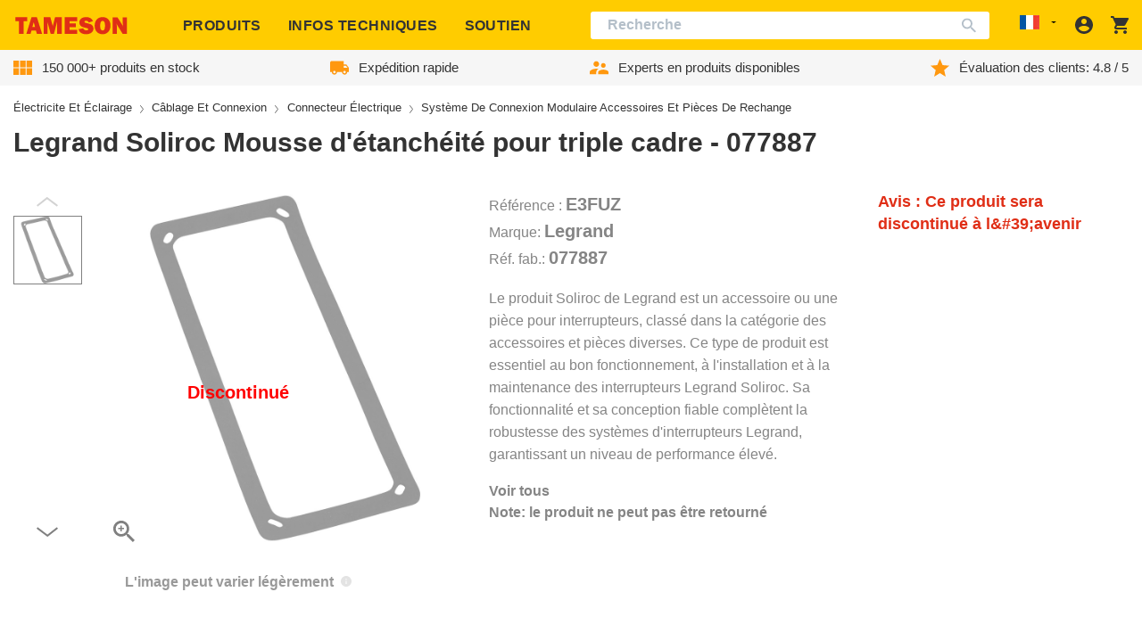

--- FILE ---
content_type: text/css
request_url: https://tameson.fr/cdn/shop/t/7/assets/component-product-media-slider.css?v=63011873137407664661763457183
body_size: 241
content:
.product-media{position:relative;--swiper-theme-color:var(--color-black)}.product-media.greyed-out>div:not(.product-media__overlay){filter:grayscale(100%);opacity:.5}.product-media__overlay{position:absolute;width:100%;height:100%;display:flex;align-items:center;justify-content:center;font-size:1.25rem;font-weight:700;color:red;z-index:10}.product-media__slider{position:relative}.product-media__slider .swiper-container{max-width:90%}@media screen and (min-width:480px){.product-media__slider .swiper-container{max-width:none}}.product-media__thumbnails-slider{position:relative}@media screen and (min-width:480px){.product-media__thumbnails-slider{order:-1;padding:1.75rem 0;box-sizing:border-box}}.product-media__thumbnails-slider .swiper-container{width:calc(100% + var(--site-side-spacing))}@media screen and (min-width:480px){.product-media__thumbnails-slider .swiper-container{width:auto}}@media screen and (min-width:480px){.product-media__thumbnails-slider .swiper-wrapper{height:65vw;max-height:31.375rem;min-height:18.375rem}}@media screen and (min-width:768px){.product-media__thumbnails-slider .swiper-wrapper{height:28.7vw;max-height:25rem;min-height:0}}@media screen and (min-width:1024px){.product-media__thumbnails-slider .swiper-wrapper{height:23.96vw}}.product-media__thumbnails-slider .swiper-slide{position:relative;cursor:pointer}@media screen and (min-width:768px){.product-media__thumbnails-slider .swiper-slide{max-width:none}}.product-media__thumbnails-slider .swiper-slide:before{content:"";border:1px solid var(--color-border);position:absolute;top:0;left:0;width:calc(100% - 2px);padding-bottom:calc(100% - 2px);z-index:1}@media screen and (min-width:480px){.product-media__thumbnails-slider .swiper-slide:before{border-color:transparent}}.product-media__thumbnails-slider .swiper-slide.swiper-slide-thumb-active:before,.product-media__thumbnails-slider .swiper-slide:hover:before{border-color:var(--color-black)}.product-media__item figure{position:relative;width:100%;height:0;padding-bottom:100%}.product-media__item figure picture{position:absolute;top:0;left:0;right:0;bottom:0}.product-media__item figure img{width:auto;height:auto;position:absolute;top:50%;left:50%;transform:translate(-50%,-50%)}.product-media__item--model{width:100%;padding-bottom:100%;position:relative}.product-media__item--model model-viewer{position:absolute;width:100%;height:100%}.product-media__item--video{width:100%;padding-bottom:56.25%;position:relative}.product-media__item--video video{position:absolute;width:100%;height:100%}.product-media__item--external-video{width:100%;padding-bottom:56.25%;position:relative}.product-media__item--external-video iframe{position:absolute;width:100%;height:100%}.product-media .icon-caret-straight path{stroke:var(--color-black)}.product-media .icon-zoom{position:absolute;left:5px;bottom:3px}.product-media .icon-zoom path{fill:var(--color-black)}.product-media .icon-zoom:active path,.product-media .icon-zoom:focus path,.product-media .icon-zoom:hover path{transition:fill var(--duration-short) linear;fill:var(--color-brand-text-light)}.product-media .swiper-button-next{right:-.25rem}@media screen and (min-width:480px){.product-media .swiper-button-next{right:-.4375rem}}.product-media .swiper-button-prev{left:-.25rem}@media screen and (min-width:480px){.product-media .swiper-button-prev{left:-.4375rem}}.product-media .swiper-button-thumbnails-next,.product-media .swiper-button-thumbnails-prev{display:none}@media screen and (min-width:480px){.product-media .swiper-button-thumbnails-next,.product-media .swiper-button-thumbnails-prev{display:block;position:absolute;top:.625rem;left:50%;transform:translateX(-50%) rotate(270deg);width:1.8rem}}.product-media .swiper-button-thumbnails-next svg.icon--md,.product-media .swiper-button-thumbnails-prev svg.icon--md{height:1.5rem}@media screen and (min-width:480px){.product-media .swiper-button-thumbnails-next{top:auto;bottom:-.625rem;transform:translateX(-50%) rotate(90deg)}}.product-media .swiper-button-main-next svg.icon--lg,.product-media .swiper-button-main-prev svg.icon--lg{height:2rem}a.product-media__warranty-badge{position:absolute;top:0;right:0;z-index:10;display:inline-flex;align-items:center;gap:.375rem;padding:.25rem .625rem;background-color:var(--color-brand-primary);color:var(--color-brand-text-on-primary);border-radius:62.5rem;font-size:.8rem;font-weight:700;text-decoration:none}a.product-media__warranty-badge:focus,a.product-media__warranty-badge:focus-visible,a.product-media__warranty-badge:hover{background-color:var(--color-brand-primary-hover);color:var(--color-brand-text-on-primary);text-decoration:none}a.product-media__warranty-badge:active{background-color:var(--color-brand-primary-focus);color:var(--color-brand-text-on-primary);text-decoration:none;outline:0}a.product-media__warranty-badge .icon{flex-shrink:0}a.product-media__warranty-badge-text{white-space:nowrap}.product-media-slider__video-btn{display:flex;align-items:center;justify-content:center;min-width:fit-content;margin:0 auto;font-size:1rem;font-weight:700;background:0 0;border:none}.product-media-slider__video-btn .icon{height:100%}.product-media-slider__video-icon-holder{box-sizing:border-box;display:inline-flex;align-items:center;justify-content:center;width:50px;height:50px;margin-right:6px;border-radius:50%}.product-media-slider-fancy-block .fancybox__slide{padding:20px}

--- FILE ---
content_type: text/css
request_url: https://tameson.fr/cdn/shop/t/7/assets/component-product-specifications.css?v=4350753323079327271735317344
body_size: -586
content:
.product-specifications__row{padding:.4375rem 0;border-bottom:1px solid var(--color-border)}.product-specifications__row:last-child{border-bottom:none}.product-specifications__feature{padding-left:.75rem;font-family:var(--font-bold-family);font-weight:var(--font-bold-weight);font-style:var(--font-bold-style)}@media screen and (min-width:768px){.product-specifications__feature{padding-left:1.5rem}}

--- FILE ---
content_type: text/javascript
request_url: https://tameson.fr/cdn/shop/t/7/assets/ProductSpecifications.min.js?v=13068687592697950971764664767
body_size: 88
content:
import{l as i,F as c,m as e,p as h,J as g}from"./vendor.99ad609a.chunk.js";import{u as _,a as b,T as r,I as d,G as D,P as I}from"./EtimTranslationsLoader.16dc591d.chunk.js";import{D as u}from"./i18n.08000d89.chunk.js";import"./katex.min.js";import{c as w}from"./@sentry.760a211e.chunk.js";import"./apollo.34025e0f.chunk.js";try{let t=typeof window<"u"?window:typeof global<"u"?global:typeof globalThis<"u"?globalThis:typeof self<"u"?self:{},o=new t.Error().stack;o&&(t._sentryDebugIds=t._sentryDebugIds||{},t._sentryDebugIds[o]="20249a39-28fd-441a-a5c3-d0695d2b222e",t._sentryDebugIdIdentifier="sentry-dbid-20249a39-28fd-441a-a5c3-d0695d2b222e")}catch{}const T=({property:t})=>{const{title:o,tooltip:s,unit:n}=_(t.FeatureID,t.Feature),a=s||t.Tooltip,f=b(t.ValueID,t.FeatureID,{defaultValues:t.Value.split(","),fetchTooltips:!0});return i(c,{children:[i("div",{className:"product-specifications__feature is-col-6 is-col-2-lg",children:[o,n?` (${n})`:null,a&&e("span",{style:{marginLeft:8},children:e(r,{tooltipAnchor:e(d,{}),tooltipContent:e(u,{content:a})})})]}),e("div",{className:"product-specifications__value is-col-6 is-col-3-lg",children:f.map((l,m)=>i(c,{children:[m>0?", ":null,l.name,l.tooltip&&e("span",{style:{marginLeft:8},children:e(r,{tooltipAnchor:e(d,{}),tooltipContent:e(u,{content:l.tooltip})})})]}))})]})},y=({specifications:t})=>{const[o,s]=h.exports.useState(!1);return i(D,{children:[e(I,{ids:t.map(n=>n.FeatureID)}),e("div",{className:"product-specifications",children:t.slice(0,o?void 0:20).map(n=>e("div",{className:"product-specifications__row is-grid has-col-5-lg",children:e(T,{property:n})},n.FeatureID))}),!o&&t.length>20&&e("div",{className:"product-content__list__show-all_button",children:e("button",{onClick:()=>s(!0),children:theme.locales.showAll})})]})},p="#product-specifications-list";document.addEventListener("DOMContentLoaded",()=>{const t=document.querySelector(p),o=document.querySelector("script#product-specifications-content"),s=JSON.parse((o==null?void 0:o.textContent)||"[]").filter(n=>!!n.ValueID||!!n.Value);t?g(t).render(e(y,{specifications:s})):w(new Error(`Could not find ${p}`))});
//# sourceMappingURL=ProductSpecifications.min.js.map
